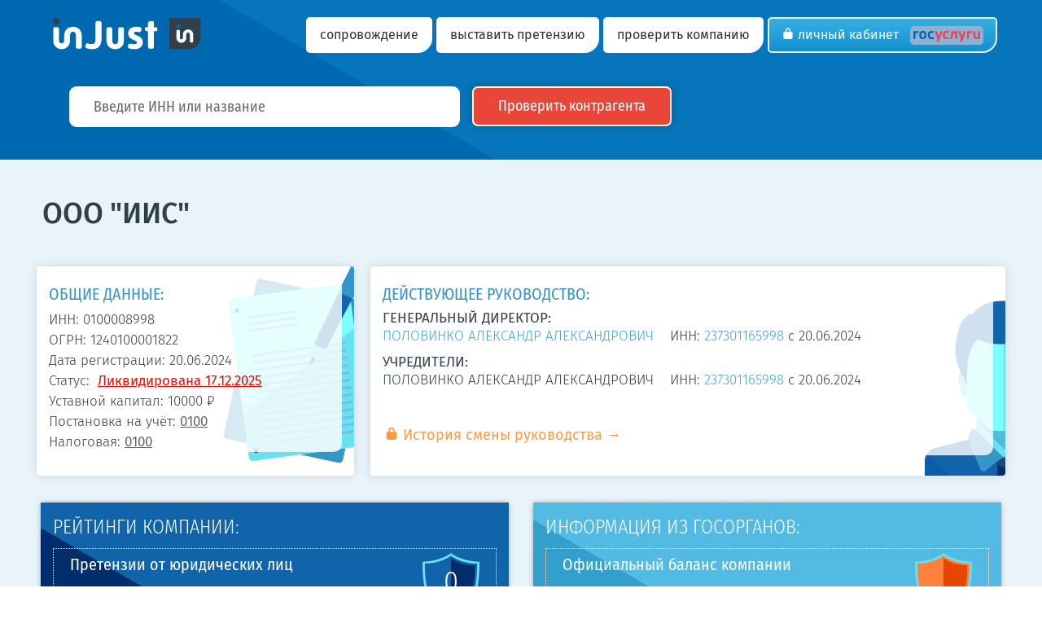

--- FILE ---
content_type: text/html; charset=UTF-8
request_url: https://injust.pro/proverka/0100008998
body_size: 51519
content:
<!DOCTYPE html>
<html class="js no-touch wf-active" lang="ru" xmlns:fb="http://ogp.me/ns/fb#" style="">
<!--<![endif]-->

<head lang="ru">
	<meta http-equiv="Content-Type" content="text/html; charset=UTF-8">
	<meta http-equiv="X-UA-Compatible" content="IE=edge,chrome=1">
	<meta name="HandheldFriendly" content="True">
	<meta name="MobileOptimized" content="320">
	<meta name="format-detection" content="telephone=no">
	<meta name="viewport" content="width=device-width, initial-scale=1">
	<title>ИНН 0100008998 | ООО "ИИС", ОГРН 1240100001822 - контакты и отзывы о компании</title>
	<meta name="description" content="Расширенный анализ и контакты компании ООО &quot;ИИС&quot; ИНН 0100008998, руководителем которой является ПОЛОВИНКО АЛЕКСАНДР АЛЕКСАНДРОВИЧ. Только реальные отзывы партнёров и работников о компании с ОГРН 1240100001822.">
	<meta name="keywords" content="ООО &quot;ИИС&quot;, ИНН 0100008998, ОГРН 1240100001822, отзывы">
	<link rel="canonical" href="https://injust.pro/proverka/0100008998">
	<meta property="og:title" content="Проверка компании ООО &quot;ИИС&quot; ИНН 0100008998, ОГРН 1240100001822">
	<meta property="og:url" content="https://injust.pro/proverka/0100008998">
	<meta property="og:site_name" content="injust.pro">
	<meta property="og:type" content="website">
	<meta property="og:description" content="Расширенный анализ и контакты компании ООО &quot;ИИС&quot; ИНН 0100008998, руководителем которой является ПОЛОВИНКО АЛЕКСАНДР АЛЕКСАНДРОВИЧ. Только реальные отзывы партнёров и работников о компании с ОГРН 1240100001822.">
	<meta property="og:image" content="https://injust.pro/2121.png">
	<meta name="twitter:card" content="summary">
	<meta name="twitter:title" content="Проверка компании ООО &quot;ИИС&quot; ИНН 0100008998, ОГРН 1240100001822">
	<meta name="twitter:description" content="Расширенный анализ и контакты компании ООО &quot;ИИС&quot; ИНН 0100008998, руководителем которой является ПОЛОВИНКО АЛЕКСАНДР АЛЕКСАНДРОВИЧ. Только реальные отзывы партнёров и работников о компании с ОГРН 1240100001822.">
	<meta name="twitter:image" content="https://injust.pro/2121.png">
	
	<!-- Prevents links from opening in mobile Safari -->
	<script>(function(a,b,c){if(c in b&&b[c]){var d,e=a.location,f=/^(a|html)$/i;a.addEventListener("click",function(a){d=a.target;while(!f.test(d.nodeName))d=d.parentNode;"href"in d&&(d.href.indexOf("http")||~d.href.indexOf(e.host))&&(a.preventDefault(),e.href=d.href)},!1)}})(document,window.navigator,"standalone")</script>
	
	<!-- Styles -->
	
	<link href="/files/application.css" rel="stylesheet">
	 <link rel="apple-touch-icon" sizes="180x180" href="/icon/apple-touch-icon.png">
        <link rel="icon" type="image/png" sizes="32x32" href="/icon/favicon-32x32.png">
        <link rel="icon" type="image/png" sizes="16x16" href="/icon/favicon-16x16.png">
        <link rel="manifest" href="/icon/site.webmanifest">
        <link rel="mask-icon" href="/icon/safari-pinned-tab.svg" color="#5bbad5">
        <meta name="msapplication-TileColor" content="#da532c">
        <meta name="theme-color" content="#ffffff">
	<link rel="shortcut icon" type="image/x-icon" href="/favicon.ico">
        <link rel="icon" type="image/x-icon" href="/favicon.ico">
        <link rel="icon" type="image/svg+xml" href="/icon/faviconsvg.svg">	
	<meta http-equiv="cleartype" content="on">

        
        <!-- скрипт рекламы - Yandex.RTB -->
<script>window.yaContextCb=window.yaContextCb||[]</script>
<script src="https://yandex.ru/ads/system/context.js" async></script>
<script src="/files/Chart.min.js"></script>

</head>

<body role="document" style="">
	<div class="jumbotron" >
		<!-- Navbar -->
		<div id="navigation" class="navbar navbar-default" role="navigation">
			<div class="container" style="padding-bottom:0px;">
				<div class="navbar-header">
					<button type="button" class="navbar-toggle" data-toggle="collapse" data-target=".navbar-collapse"> <span class="icon-bar"></span> <span class="icon-bar"></span> <span class="icon-bar"></span> </button>
					<a class="navbar-brand" href="/"><img src="/files/logo-injast.svg" width="201" height="40" alt="Портал inJust"></a>
				</div>
				<!-- navbar-header-->
				<div class="navbar-collapse collapse">
          
    <ul class="nav navbar-nav navbar-right">

        <li>
            <a href="/page/sopr">сопровождение</a>   
            
        </li>
    
        <li>
            <a href="/page/claim">выставить претензию</a>   
            
        </li>

		<li>
            <a href="/proverka">проверить компанию</a>   
            
        </li>


		<li class="login active"><a class="btn btn-info" href="/cabinet"><span class="icon-lock2" data-icon="\e603"></span> Личный кабинет <img src="/files/logo_gos.svg" width="100%" alt="госуслуги" style=" width:90px; margin-left:10px; background:#8db1d0; padding:4px; padding-top:6px; border-radius:5px;"></a></li>  
	</ul>
        </div>				<!--/.nav-collapse -->
			</div>
			<!-- /.container -->
		</div>
		<!-- /.navbar -->
		
		<div class="container showcase" role="header">
			<div class="col-md-12 col-sm-12 col-xs-12">
				<form method="post" action="/proverka/karta">
					<input type="text" name="val-inn" class="input-lg placeholder formapoiskmin"  placeholder="Введите ИНН или название" required  autocomplete="off">
					<a id="link-karta" href="#" class="btn btn-primary btn-lg btnpoisk" role="button">Проверить контрагента<span> →</span></a>
				</form>
			</div>
		</div>
		<!-- /.container -->
	</div>
	<!-- /.jumbotron -->
	
	<div class="grey">
	<div class="container-fluid kompany padingno"  itemscope itemtype="http://schema.org/Organization">
		<div class="page-header">
			<div class="col-xs-12 rezult leftskrol">
				<h1><span itemprop="name">ООО "ИИС"</span></h1>
			</div>
			<!--выводим если есть -->
						<!--/выводим если есть -->

                        



			
			<div class="col-xs-12 rezult padingno">
				<div class="col-xs-12 padingno flex992" style="margin-bottom:15px;">
					<div class="col-xs-12 col-sm-12 col-md-4 col-lg-4 rezult-info fllexin">
						<div class="introrez">
								<h3>ОБЩИЕ ДАННЫЕ:</h3>
								<p>ИНН:&nbsp;<b itemprop="taxID">0100008998</b><br>
									ОГРН:&nbsp;<b itemprop="taxID">1240100001822</b><br>
									Дата&nbsp;регистрации:&nbsp;<b itemprop="foundingDate">20.06.2024</b><br>
									Статус:&nbsp;
																		<a class="toolwarning">Ликвидирована 17.12.2025<span class="tooltip4 top_tooltip4">407 Исключение из ЕГРЮЛ недействующего юридического лица</span></a>
																		<br>
									Уставной&nbsp;капитал:&nbsp;10000&nbsp;₽<br>
									Постановка&nbsp;на&nbsp;учёт:&nbsp;<a class="toolnorm">0100<span class="tooltip3 top_tooltip3">Управление Федеральной налоговой службы по Республике Адыгея</span></a><br>
									Налоговая:&nbsp;<a class="toolnorm">0100<span class="tooltip3 top_tooltip3">Управление Федеральной налоговой службы по Республике Адыгея</span></a>
								</p>
						</div>
					</div>
					<div class="col-xs-12 col-sm-12 col-md-8 col-lg-8 rezult-ruk fllexin">
						<div class="introrez">
								<h3>ДЕЙСТВУЮЩЕЕ РУКОВОДСТВО:</h3>
								<p> <span style="font-weight:400; text-transform:uppercase;">ГЕНЕРАЛЬНЫЙ ДИРЕКТОР:</span><br>
									<b itemprop="employee"><a href="/person/237301165998"  target="_blank">ПОЛОВИНКО АЛЕКСАНДР АЛЕКСАНДРОВИЧ</a></b> <span>&nbsp;&nbsp;</span> ИНН:&nbsp;<a href="/person/237301165998"  target="_blank">237301165998</a>&nbsp;c&nbsp;20.06.2024 </p>
									<p><span style="font-weight:400;">УЧРЕДИТЕЛИ:</span><br>
																		<b itemprop="funder">ПОЛОВИНКО АЛЕКСАНДР АЛЕКСАНДРОВИЧ</b> <span>&nbsp;&nbsp;</span> ИНН:&nbsp;<a href="/person/237301165998" target="_blank">237301165998</a>&nbsp;c&nbsp;20.06.2024 <br>
									&nbsp;
									</p>
									<p><a type="button" class="btn btn-link" href="#" data-toggle="modal" data-target="#ModalINN"><b class="icon-lock2" data-icon="\e603"></b> История смены руководства</a> </p>
							</div>
						</div> 
				</div>
				<div class="col-xs-12 padingno" style="margin-bottom:20px;">
					<div class="col-xs-12 col-sm-12 col-md-6 col-lg-6 padingno">
						<div class="rezult-reit">
							<div class="introrez2">
								<p>РЕЙТИНГИ КОМПАНИИ:</p>
								<div class="col-xs-12 kartablocb" itemprop="aggregateRating" itemscope itemtype="http://schema.org/AggregateRating">
									<div class="col-xs-10 col-sm-10 col-md-10 col-lg-10 kartablocs">
										<p><span>Претензии&nbsp;от юридических&nbsp;лиц</span></p>
										<p>Не было выставленных претензий<br>
											<a href="#" data-toggle="modal" data-target="#ModalINN"><b class="icon-lock2" data-icon="\e603"></b> Ознакомиться с претензиями</a></p>
									</div>
									<div class="col-xs-2 col-sm-2 col-md-2 col-lg-2">
                                                                                    <meta itemprop="ratingCount" content="1">

                                                                                    

										<div  class="reitmam reitskrol" style="background:url(/files/reit0.svg) center; background-size: cover;">
											<p itemprop="ratingValue">0</p>

                                                                                        <meta itemprop="worstRating" content="0">
                                                                                        <meta itemprop="bestRating" content="5"/> 
                                                                                        <meta itemprop="ratingExplanation" content="У компании высокий партнёрский рейтинг. Претензий от юридических лиц выставлено не было."/>
										</div>
									</div>
                                      <a class="toolnorm"><div class="znakvoprosp"><img src="/files/question-mark.svg" alt="Что это?"></div><span class="tooltip6 left_tooltip6">У компании высокий партнёрский рейтинг. Претензий от юридических лиц выставлено не было.</span></a>
								</div>
								<div class="col-xs-12 kartablocb">
									<div class="col-xs-10 col-sm-10 col-md-10 col-lg-10 kartablocs">
										<p><span>Претензии&nbsp;от физических&nbsp;лиц</span></p>
										<p>Не было выставленных претензий<br>
											<a href="#" data-toggle="modal" data-target="#ModalINN"><b class="icon-lock2" data-icon="\e603"></b> Ознакомиться с претензиями</a></p>
									</div>
									<div class="col-xs-2 col-sm-2 col-md-2 col-lg-2">
										<div class="reitmam reitskrol2" style="background:url(/files/reit0.svg) center; background-size: cover;">
											<p>0</p>
										</div>
									</div>
                                    <a class="toolnorm"><div class="znakvoprosp"><img src="/files/question-mark.svg" alt="Что это?"></div><span class="tooltip6 left_tooltip6">У компании высокий клиентский рейтинг. Претензий от физических лиц выставлено не было.</span></a>
								</div>
								<div class="col-xs-12 kartablocb" >
									<div class="col-xs-10 col-sm-10 col-md-10 col-lg-10 kartablocs">
										<p><span>Рейтинг на&nbsp;основе&nbsp;отзывов</span></p>
										<p>Отзывов на компанию пока нет<br>
											<a href="#" data-toggle="modal" data-target="#ModalINN"><b class="icon-lock2" data-icon="\e603"></b> Посмотреть отзывы</a></p>
									</div>
									<div class="col-xs-2 col-sm-2 col-md-2 col-lg-2">
                                                                               
										<div  class="reitmam reitskrol3" style="background:url(/files/reit0.svg) center; background-size: cover;">
											<p>0</p>
                                                                                    
										</div>
									</div>
                                    <a class="toolnorm"><div class="znakvoprosp"><img src="/files/question-mark.svg" alt="Что это?"></div><span class="tooltip6 left_tooltip6">Отзывов на компанию пока нет</span></a>
								</div>
								<div class="col-xs-12 knoppr">
                                                                  <p><span>Компания нарушает договорные отношения?</span></p>
									<a class="btn btn-primary meloch" href="#" data-toggle="modal" data-target="#ModalINN"><span class="icon-lock2" data-icon="\e603"></span> ВЫСТАВИТЬ ПРЕТЕНЗИЮ</a> 
                                                                        <a class="btn btn-info meloch" href="#" data-toggle="modal" data-target="#ModalINN"><span class="icon-lock2" data-icon="\e603"></span> НАПИСАТЬ ОТЗЫВ</a>  
                                                                        <a href="/page/reit" target="_blank" rel="nofollow" style="white-space: nowrap;">&nbsp;&nbsp; Как определяется рейтинг?</a>
								</div>
							</div>
						</div>
					</div>
					<div class="col-xs-12 col-sm-12 col-md-6 col-lg-6 padingno">
						<div class="rezult-gosdolg">
							<div class="introrez2">
								<p>ИНФОРМАЦИЯ ИЗ ГОСОРГАНОВ:</p>
								<div class="col-xs-12 kartablocb">
									<div class="col-xs-10 kartablocs">
										<p><span>Официальный баланс компании</span></p>
										<p>Прибыль до НО 2024 год: <strong style="white-space: nowrap;">0&nbsp;₽</strong><br>
                                        	
											<a href="#" data-toggle="modal" data-target="#ModalData" data-whatever="balance">Посмотреть детализацию и динамику</a>
                                            <a href="#" data-toggle="modal" data-target="#ModalINN" style="white-space: nowrap;"><b class="icon-lock2" data-icon="\e603"></b> Полный бух. отчёт</a>
                                            </p> 
									</div>
									<div class="col-xs-2">
										 <div class="reitmam reitskrol" style="background:url(/files/zamok-1.svg) center; background-size:cover;">
                                                                                
										</div>
									</div>
                                    <a class="toolnorm"><div class="znakvopros"><img src="/files/question-mark.svg" alt="Что это?"></div><span class="tooltip5 left_tooltip5">Компания уже ликвидирована. Последние сданные отчёты по балансам могут быть доступны в расширенных данных</span></a>
								</div>
								<div class="col-xs-12 kartablocb">
									<div class="col-xs-10 kartablocs">
										<p><span>Среднесписочная численость персонала</span></p>
										<p>Численность за 2024 год: <strong style="white-space: nowrap;" itemprop="numberOfEmployees">0&nbsp;чел.</strong> <br><a href="#" data-toggle="modal" data-target="#ModalData" data-whatever="employees">Посмотреть историю изменения</a><br>
									</div>
									<div class="col-xs-2">
										<div class="reitmam reitskrol2" style="background:url(/files/zamok0.svg) center; background-size:cover;" >
										</div>
									</div>
                                    <a class="toolnorm"><div class="znakvopros"><img src="/files/question-mark.svg" alt="Что это?"></div><span class="tooltip5 left_tooltip5">В Открытых данных ФНС отсутствуют данные по количеству работников компании, что допустимо для организаций зарегистрированных после 01.01.2025г., некомерческих организаций и публичных обществ.</span></a>
								</div>
								<div class="col-xs-12 kartablocb">
									<div class="col-xs-10 kartablocs">
										<p><span>Данные по уплаченным налогам</span></p>
										<p>Уплачено за 2024 год: <strong style="white-space: nowrap;">0&nbsp;₽</strong><br>
											<a href="#" data-toggle="modal" data-target="#ModalData" data-whatever="nalog">Посмотреть детализацию и динамику</a></p>
									</div>
									<div class="col-xs-2">
										<div class="reitmam reitskrol3" style="background:url(/files/zamok-1.svg) center; background-size:cover;">
										</div>
									</div>
                                    <a class="toolnorm"><div class="znakvopros"><img src="/files/question-mark.svg" alt="Что это?"></div><span class="tooltip5 left_tooltip5">Компания уже ликвидирована. Последние сданные отчёты по оплаченным налогам могут быть доступны в расширенных данных.</span></a>
								</div>
								<div class="col-xs-12 kartablocb">
									<div class="col-xs-10 kartablocs">
										<p><span>Наличие исполнительных листов</span></p>
										<p>Сумма требований:&nbsp;<strong style="white-space: nowrap;">0&nbsp;₽</strong><br><a href="#" data-toggle="modal" data-target="#ModalData" data-whatever="claim">Детализация требований</a> <a href="#" data-toggle="modal" data-target="#ModalINN" style="white-space: nowrap;"><b class="icon-lock2" data-icon="\e603"></b> Запросить обновление</a><br>
									</div>
									<div class="col-xs-2">
										<div class="reitmam reitskrol2" style="background:url(/files/zamok1.svg) center; background-size:cover;">
										</div>
									</div>
                                    <a class="toolnorm"><div class="znakvopros"><img src="/files/question-mark.svg" alt="Что это?"></div><span class="tooltip5 left_tooltip5">Непогашенные задолженности отсутствуют или системой пока не был сделан запрос к базе ФССП.</span></a>
								</div>
								
																
							</div>
						</div>
					</div>
				</div>



                                <div class="col-xs-12 padingno" style="margin-bottom:8px;">
                                <div class="col-xs-12 padingno">
                                   <div class="rezume1">
  <!-- Yandex.RTB R-A-17594387-5  горизонтальный-->
<div id="yandex_rtb_R-A-17594387-5"></div>
<script>
window.yaContextCb.push(() => {
    Ya.Context.AdvManager.render({
        "blockId": "R-A-17594387-5",
        "renderTo": "yandex_rtb_R-A-17594387-5"
    })
})
</script>
                             </div>
			        </div>
				</div>

                                
                               <div class="col-xs-12 padingno" style="margin-bottom:8px;">
                                <div class="col-xs-12 padingno">
                                 <div class="rezume1">
                                  <div class="rezinn">
                                      <h2>Экспресс-скоринг ООО "ИИС" ИНН&nbsp;0100008998 <!--это пока оставляем закомментированным(- <span>0&nbsp;баллов.<span>)--> </h2>
                                                                             <p><span style="color: #EF0C05;">ВНИМАНИЕ! Статус 407 Исключение из ЕГРЮЛ недействующего юридического лица</span></p>
                                       																																<h2>КРИТИЧЕСКИЕ СВЕДЕНИЯ</h2><p><span style="color: #EF0C05;">
10.09.2025 14109 Принятие регистрирующим органом решения о предстоящем исключении юридического лица из ЕГРЮЛ (недействующее юридическое лицо)<br>17.12.2025 14404 Прекращение юридического лица (исключение из ЕГРЮЛ недействующего юридического лица)<br></span></p>
								<h2>СВЕДЕНИЯ О НАЛОГОВЫХ ПРАВОНАРУШЕНИЯХ  И НЕДОИМКАХ ПО НАЛОГАМ И СБОРАМ</h2>
								 								 <p>По состоянию на 01.12.2024 сведений о налоговых правонарушениях и штрафах у ООО "ИИС"  в прошлом отчётном периоде не выявлено.</p>
								 								 								 <p>По состоянию на 25.09.2025 сведений о налоговых недоимках и пени у ООО "ИИС"  в прошлом отчётном периоде не выявлено.</p>
								                                       
                                    </div>
                                  </div> 
                                 </div>
                                </div>





				<div class="col-xs-12 padingno" style="margin-bottom:20px;">
					<div class="col-xs-12 padingno">
						<div class="rezult-full">
							<div class="introrez">
								<h3>ДОПОЛНИТЕЛЬНАЯ ИНФОРМАЦИЯ ПО ИНН&nbsp;0100008998</h3>
								<p><span>Полное наименование:</span> <b itemprop="legalName">ОБЩЕСТВО С ОГРАНИЧЕННОЙ ОТВЕТСТВЕННОСТЬЮ "ИМПЕРИАЛИНВЕСТСТРОЙ"</b></p>
																<p><span>Юридический адрес:</span> <b itemprop="address">385016, РЕСПУБЛИКА АДЫГЕЯ (АДЫГЕЯ), ГОРОД МАЙКОП, Г МАЙКОП, УЛ ТУЛЬСКАЯ, ДВЛД. 106</b></p>
																<p><span>Наличие лицензий:</span>
									Лицензии отсутствуют									</p>
									<!--<p><span>Участие в госзакупках:</span> <a href="#" data-toggle="modal" data-target="#ModalINN">Учавствовал в 5 госзакупках</a></p>-->
								<p><span>Система налогообложения:</span> УСН</p>
																<div class="content_block">
                                                                <p><span style="font-weight:400; text-transform:uppercase;">Виды деятельности ОКВЭД:</span><br>
																		<span>41.20</span> Строительство жилых и нежилых зданий<br>
																		<span>41.10</span> Разработка строительных проектов<br>
																		<span>42.99</span> Строительство прочих инженерных сооружений, не включенных в другие группировки<br>
																		<span>43.11</span> Разборка и снос зданий<br>
																		<span>43.12</span> Подготовка строительной площадки<br>
																		<span>43.29</span> Производство прочих строительно-монтажных работ<br>
																		<span>43.31</span> Производство штукатурных работ<br>
																		<span>43.39</span> Производство прочих отделочных и завершающих работ<br>
																		<span>43.91</span> Производство кровельных работ<br>
																		<span>71.11</span> Деятельность в области архитектуры<br>
									                                                                 </p>
                                                                 
                                                                 </div>
                                                                 <a class="content_toggle2" href="#">Посмотреть все ОКВЭД</a>
                                    <p>&nbsp;</p>
                                    <p><span style="font-weight:400; text-transform:uppercase;"><strong>ОПИСАНИЕ КОМПАНИИ ООО "ИИС"</strong></span></p>
                                    <p itemprop="description">Компания ООО "ИИС" ИНН&nbsp;0100008998  
                                                                        									была 
									                                       зарегистрирована 
                                       20.06.2024 по адресу 385016, РЕСПУБЛИКА АДЫГЕЯ (АДЫГЕЯ), ГОРОД МАЙКОП, Г МАЙКОП, УЛ ТУЛЬСКАЯ, ДВЛД. 106.  Уставной капитал компании составляет 10000 рублей.  Управление Федеральной налоговой службы по Республике Адыгея 20.06.2024 присвоила ООО "ИИС" основной государственный регистрационный номер (ОГРНН) 1240100001822.
                                    <br />
                                    20.06.2024 единоличным исполнительным органом компании ООО "ИИС" был избран ПОЛОВИНКО АЛЕКСАНДР АЛЕКСАНДРОВИЧ с назначением должности ГЕНЕРАЛЬНЫЙ ДИРЕКТОР.
                                    <br />
                                    Управление Федеральной налоговой службы по Республике Адыгея осуществляет обслуживание компании и контроль правильности исчисления налогов. Все данные размещённые на портале касательно ООО "ИИС" взяты из открытых источников: федеральной налоговой службы, федеральной службы судебных приставов, электронного правосудия, данных генеральной прокуратуры, реестра банкротств и реестра залогов. Портал inJust не несёт ответственности за неточности и ошибки в данных полученных из указанных источников.
                                    </p><p>
                                    Данные для формирования клиентских и партнёрских рейтингов ООО "ИИС" предоставляются авторизованными пользователями портала и ответственность за их достоверность лежит на пользователе осуществившем размещение. Администрация портала inJust предпринимает все необходимые действия для исключения недостоверных сведений. Отзывы на ООО "ИИС" ИНН&nbsp;0100008998 так же могут быть написаны только авторизованными пользователями и ответственность за достоверность предоставленной информации лежит на лице осуществившем размещение. Если вы являетесь представителем ООО "ИИС", то можете авторизоваться на портале с помощью усиленной электронной подписи, и абсолютно бесплатно отвечать на отзывы и оспаривать претензии.</p>
                                    
							</div>
						</div>
					</div>
				</div>
				
				<div class="col-xs-12 padingno" style="margin-bottom:8px;">
					<div class="col-xs-12 padingno">
						<div class="rezume1">
							<div class="rezinn">
								<h2>ДАННЫЕ ИЗ РЕЕСТРА МСП</h2>
																<p>ООО "ИИС" ОГРН 1240100001822 есть в реестре МСП по состоянию на 10.06.2025.</p>
								<p>Дата включения в реестр МСП: 10.07.2024</p>
								<p>Категория субъекта МСП: Микропредприятие</p>
								<p>Сведения о том, что юридическое лицо является вновь созданным юридическим лицом: Да</p>
								<p>Сведения о том, что юридическое лицо является социальным предприятием: Нет</p>
								<p>Сведения о среднесписочной численности работников юридического лица за предшествующий календарный год: Нет данных</p>
								<p>Сведения о наличии у субъекта МСП в предшествующем календарном году контрактов, заключенных в соответствии с Федеральным законом от 5 апреля 2013 года №44-ФЗ и/или Федеральным законом от 18 июля 2011 года №223-ФЗ: <a href="#" data-toggle="modal" data-target="#ModalINN" data-whatever="mspcnts">Нет данных</a></p>
																<p>Информации о полученных государственных субсидиях, грантах и помощи нет.</p>
															</div>
						</div>
					</div>
				</div>
				
				<div class="col-xs-12 padingno" style="margin-bottom:8px;">
					<div class="col-xs-12 padingno">
						<div class="rezume1">
							<div class="rezinn">
								<h2>ДАННЫЕ О ПЛАНОВЫХ И ВНЕПЛАНОВЫХ ПРОВЕРКАХ</h2>
									                        	<p>Информации о проведении государственными надзорными органами у ООО "ИИС" плановых или внеплановых проверок нет.</p>
																	</div>
						</div>
					</div>
				</div>
				
				<div class="col-xs-12 padingno" style="margin-bottom:8px;">
					<div class="col-xs-12 padingno">
						<div class="rezume1">
							<div class="rezinn">
								<h2>ДАННЫЕ ОБ УЧАСТИИИ В АРБИТРАЖНЫХ ПРОЦЕССАХ</h2>
								<div id="arb-cont"><img src="/files/spinner.gif" alt="Подождите информация загружается" style="max-height:40px;"> Загрузка</div>
							</div>
						</div>
					</div>
				</div>


                               <div class="col-xs-12 padingno" style="margin-bottom:8px;">
                                <div class="col-xs-12 padingno">
                                   <div class="rezume1">
                                       
<!-- Yandex.RTB R-A-17594387-6 горизонтальный низ -->
<div id="yandex_rtb_R-A-17594387-6"></div>
<script>
window.yaContextCb.push(() => {
    Ya.Context.AdvManager.render({
        "blockId": "R-A-17594387-6",
        "renderTo": "yandex_rtb_R-A-17594387-6"
    })
})
</script>


                                    </div>
			        </div>
				</div>







			</div>
		</div>
	</div>
</div> 

         


<!--окно ИНН -->
<div class="modal fade" id="ModalINN" tabindex="-1" role="dialog" aria-labelledby="exampleModalLabel">
		<div class="modal-dialog modal-md" role="document">
			<div class="modal-content">
				<div class="modal-header">
					<button type="button" class="close" data-dismiss="modal" aria-label="Close"><span aria-hidden="true">&times;</span></button>
					<p class="modal-title" style="color:#2c9759; font-weight:400;">Данные доступны БЕСПЛАТНО в Личном Кабинете</span> </p>
				</div>
				<div class="modal-body">
										<!--<p style="margin-bottom:0;">Данные которые вы хотите посмотреть доступны только идентифицированным пользователям.</p>-->
					<p style="margin-bottom:0; font-weight:300;">Войдите в личный кабинет и вы сможете абсолютно БЕСПЛАТНО: <br>
						- проверять до 3 компаний в месяц <br>
						- выставлять до 3 претензий в месяц<br>
					</p>
					<p style="margin-bottom:0; font-weight:400; color:#2c9759;">Для входа в личный кабинет как физическое лицо регистрация не требуется.</p>
					<p style="margin-bottom:0; font-weight:300;">Войти в личный кабинет можно только через портал ГосУслуг или с помощью ЭЦП (для юридических лиц).</p>
					<p><a type="button" class="btn btn-link" href="/individual/gosuslugi" target="_blank">Войти как ФЛ</a> <a type="button" class="btn btn-link" href="/cabinet/enterecp" target="_blank">Войти как представитель ЮЛ</a></p>
										<!--<p style="margin-bottom:0;"> руб./мес</p>-->
									</div>

                               
				<div class="modal-footer">
					<!--<a type="button" class="btn btn-info" href="/tariffs" target="_blank">ПОДРОБНЕЕ О ТАРИФАХ</a>--> <a type="button" class="btn btn-info" data-dismiss="modal">ЗАКРЫТЬ</a>
				</div>
			</div>
		</div>
	</div>
<!--/.окно ИНН -->
<!-- Modal для данных -->
<div class="modal fade" id="ModalData" tabindex="-1" role="dialog" aria-labelledby="myModalLabel">
		<div class="modal-dialog" role="document">
			<div class="modal-content">
				<div class="modal-header">
					<button type="button" class="close" data-dismiss="modal" aria-label="Close"><span aria-hidden="true">&times;</span></button>
					<p class="modal-title" id="data-modal-title">Учредители</p>
				</div>
				<div class="modal-body" id="data-modal-body">
					<p>ПОЛОВИНКО АЛЕКСАНДР АЛЕКСАНДРОВИЧ <a href="/person/237301165998" target="_blank">237301165998</a> c 20.06.2024 [10000 - 100%]</p>				</div>
				<div class="modal-footer">
					<button type="button" class="btn btn-info" data-dismiss="modal">Закрыть</button>
				</div>
			</div>
		</div>
	</div>
	<!-- /Modal для данных -->


<div class="container">
            <div class="col-xs-12 padingno">
                                   
           <h2 style="font-weight:500; margin-bottom:25px;">Источники данных портала inJust</h2>
                                 
			</div>
            <div class="col-xs-12 padingno">
                                   
                 <div class="col-xs-6 col-sm-4 col-md-2 col-lg-2 padingno">
                    <div class="col-xs-12 padingno istd">
                    <img src="/files/ist1.png" alt="Данные из судов по ИНН&nbsp;0100008998"/></div>
                    <div class="col-xs-12 padingno istd2">
                    <p>Арбитражные суды России</p>
                    </div>
                 </div>
                 <div class="col-xs-6 col-sm-4 col-md-2 col-lg-2 padingno">
                    <div class="col-xs-12 padingno istd">
                    <img src="/files/ist2.png" alt="Данные из ФНС по 1240100001822"/></div>
                    <div class="col-xs-12 padingno istd2">
                    <p>Федеральная налоговая служба</p>
                    </div>
                 </div>
                 <div class="col-xs-6 col-sm-4 col-md-2 col-lg-2 padingno">
                    <div class="col-xs-12 padingno istd">
                    <img src="/files/ist3.png" alt="Данные из ФССП"/></div>
                    <div class="col-xs-12 padingno istd2">
                    <p>Служба судебных приставов</p>
                    </div>
                 </div>
                 <div class="col-xs-6 col-sm-4 col-md-2 col-lg-2 padingno">
                    <div class="col-xs-12 padingno istd">
                    <img src="/files/ist4.png" alt="Из реестра госзакупок"/></div>
                    <div class="col-xs-12 padingno istd2">
                    <p>Данные по госзакупкам</p>
                    </div>
                 </div> 
                 <div class="col-xs-6 col-sm-4 col-md-2 col-lg-2 padingno">
                    <div class="col-xs-12 padingno istd">
                    <img src="/files/ist5.png" alt="Информация из реестра МПС"/></div>
                    <div class="col-xs-12 padingno istd2">
                    <p>Реестр Малого предприним.</p>
                    </div>
                 </div> 
                 <div class="col-xs-6 col-sm-4 col-md-2 col-lg-2 padingno">
                    <div class="col-xs-12 padingno istd">
                    <img src="/files/ist6.png" alt="Информация из норариальной палаты"/></div>
                    <div class="col-xs-12 padingno istd2">
                    <p>Нотариальная палата России</p>
                    </div>
                 </div>      
             </div>             <div class="col-xs-12 padingno">
                                   
            <p style="font-size:20px; padding-top:35px; padding-bottom:35px;">И ещё более 20 источников открытых данных. Данные из всех источников обновляются ежедневно.</p>
                                 
			</div>

                                  
</div>

<!-- лента яндекс рекламы -->	
<div class="container"> 
            <div class="col-xs-12 padingno">
<!-- Yandex.RTB R-A-17594387-3  лента 6 блоков-->
<div id="yandex_rtb_R-A-17594387-3"></div>
<script>
window.yaContextCb.push(() => {
    Ya.Context.AdvManager.render({
        "blockId": "R-A-17594387-3",
        "renderTo": "yandex_rtb_R-A-17594387-3",
        "type": "feed",
        "feedCardCount": 6
    })
})
</script>

            </div>
</div>
<!-- конец лента яндекс рекламы -->

<div class="grey pad" id="services">
		<div class="container" role="sub-header">
			<div class="col-xs-12 col-sm-9  bbrr">
				<p>Для использования всех возможностей портала необходимо перейти в личный кабинет. Вход возможен только с помощью ГосУслуг или ЭЦП (для ЮЛ).</p>
			</div>
			<div class="col-xs-12 col-sm-3 bbr">
				<a href="/cabinet" class="btn btn-primary-2 btn-lg" role="button" style="display:inline-block; ">В личный кабинет<span> →</span></a>
			</div>
		</div>
	</div>
<!-- /.grey --> 

<!-- всплывающая реклама мобильные и десктоп-->
<!-- Yandex.RTB R-A-17594387-1 мобильные -->
<script>
window.yaContextCb.push(() => {
    Ya.Context.AdvManager.render({
        "blockId": "R-A-17594387-1",
        "type": "floorAd",
        "platform": "touch"
    })
})
</script>
<!-- Yandex.RTB R-A-17594387-2  десктоп-->
<script>
window.yaContextCb.push(() => {
    Ya.Context.AdvManager.render({
        "blockId": "R-A-17594387-2",
        "type": "floorAd",
        "platform": "desktop"
    })
})
</script>
	
	
	
	
	
    
    
	    <footer>
<div class="top-footer pad" role="footer">
	<div class="container">
		<div class="row">
            <div class="col-xs-12 col-sm-12 col-md-6 col-lg-6 padingno">
	   		<div class="col-xs-6">
	   				<p><span style="font-family: 'Nunito', sans-serif; font-weight: 700; font-size:22px;">inJust.pro - </span><br>портал досудебного<br>решения споров.</p>       		</div><!-- /.col-xs-6 -->
       		<div class="col-xs-6">
       				<p>
       				<a href="/proverka">Проверить контрагента</a><br>
       				<a href="/news">Новости компании</a><br>
                    <a href="/tariffs">Тарифы</a><br>
                    <a href="/page/about">О проекте / пресса</a><br>
                    <a href="/page/sopr">Сопровождение</a>   
                    </p>
       		</div><!-- /.col-xs-6 -->
           </div>
           <div class="col-xs-12 col-sm-12 col-md-6 col-lg-6 padingno">
       		<div class="col-xs-6">
       				<p>
					<a href="#" data-toggle="modal" data-target="#ModalOS">Связаться с нами</a><br>
                    <a href="https://rutube.ru/channel/56465055/" target="_blank" rel="nofollow">RuTube</a> <br>
                    <a href="https://t.me/InstantJustice" target="_blank" rel="nofollow">Telegram</a> 
                    </p>
       		</div><!-- /.col-xs-6 -->
       		<div class="col-xs-6">
       				<p><a href="/cabinet" target="_blank">Личный кабинет</a> <br>
                       <a href="/oferta.pdf" target="_blank">Оферта</a> <br>
                       <a href="/cookies.pdf" target="_blank">Cookies</a> <br>
                       <a href="/page/faq" target="_blank">Вопрос-ответ</a><br>
                    </p>
       		</div><!-- /.col-xs-6 -->
            </div>
    	</div><!-- /.row -->
    </div><!-- /.container -->
</div><!-- /.top-footer -->
<div class="bottom-footer container" role="copyright">
		<div class="row">
			<div class="col-xs-12 col-sm-4 col-md-4 col-lg-4"><img class="icon-charteredlogo" src="/files/logo-injast-b.svg" alt="Портал inJust" title="Портал inJust"></div>
 			<div class="col-xs-12 col-sm-8 col-md-8 col-lg-8"><p><small>Все права на торговую марку и идею защищены и принадлежат ООО "Национальное Аналитическое Бюро" © 2019- 2026 г.г.  (0.0390). <br>*inJust - instant justice | <a href="/kartasaita" target="_blank">карта сайта</a> <br>
            Лицензия оператора связи №184426 выдана 10.09.2020г (Роскомнадзор). </small></p>
 			</div>
 	    </div><!-- /.row -->
</div><!-- /.bottom-footer -->

<!-- Modal формы обратной связи -->
<div class="modal fade" id="ModalOS" tabindex="-1" role="dialog" aria-labelledby="myModalLabel">
			<div class="modal-dialog" role="document">
				<div class="modal-content">
					<div class="modal-header">
						<button type="button" class="close" data-dismiss="modal" aria-label="Close"><span aria-hidden="true">&times;</span></button>
						<p class="modal-title" id="data-modal-title" style="font-weight: 400;">Обратная связь с Администрацией портала</p>
                                                <p class="modal-title" id="data-modal-title">Перед написанием вопроса ознакомьтесь пожалуйста с разделом <a href="/page/faq" target="_blank" style="font-weight: 400; text-decoration: underline;">Часто-задаваемые вопросы.</a></p>

					</div>
					<div class="modal-body" id="data-modal-body">
						<div class="form-group" style="margin-top:20px;">
							<input type="text" class="form-control-lg placeholder" id="os-email" placeholder="E-mail">
						</div>
						<div class="form-group" style="margin-top:20px;">
							<textarea class="form-control-lg placeholder" id="os-message" rows="4" placeholder="Какой у вас вопрос?"></textarea>
						</div>
						<div id="os-result" class="alert alert-success" role="alert" style="display:none;">Ваш вопрос успешно отправлен.</div>
						<div id="os-error" class="alert alert-danger" role="alert" style="display:none;"></div>
					</div>
                                        <div class="modal-body" id="data-modal-body">
                                                <p style="font-size:16px;">Вы можете отправить сообщение так же на почту <a href="mailto:sap@inJust.pro">sap@inJust.pro</a></p>
						<p style="font-size:12px;">Отправляя сообщение Вы соглашаетесь с автоматизированной обработкой адреса электронной почты в целях дальнейшей связи с Вами.</p>
					</div>

					<div class="modal-footer">
						<button type="button" id="btn-os-send" class="btn btn-info">ОТПРАВИТЬ</button>
					</div>
				</div>
			</div>
		</div>
        <!-- /Modal формы обратной связи  -->

</footer>

       




	
 		
	<script src="/files/jquery.min.js"></script> 
	<script src="/files/bootstrap.min.js"></script> 
	<script src="/files/TweenMax.min.js"></script> 
	<script src="/files/EasePack.min.js"></script> 
	<script src="/files/jquery.scrollmagic.min.js"></script> 
	<script src="/files/siteanimation.js"></script> 
	<script src="/files/jquery.magnific-popup.min.js"></script> 
	<script src="/files/SVGMagic.js"></script> 
	<script>
$(document).ready(function($) {				
							$('img').svgmagic();
			
							$('.navbar-collapse').on('shown.bs.collapse', function () {
								$(this).parent().find('.navbar-toggle').addClass('open');
									});
							
							$('.navbar-collapse').on('hide.bs.collapse', function () {
								$(this).parent().find('.navbar-toggle').removeClass('open');
							});
							
							$('#accordionindividual-clients').on('shown.bs.collapse', function () {
								$(this).find('.in').parent().find('.panel-heading').addClass('on');
							});
													
							$('#accordionindividual-clients').on('hide.bs.collapse', function () {
										$(this).find('.in').parent().find('.panel-heading').removeClass('on');
							});
							
							$('#accordioncorporate-clients').on('shown.bs.collapse', function () {
								$(this).find('.in').parent().find('.panel-heading').addClass('on');
							});
							
							$('#accordioncorporate-clients').on('hide.bs.collapse', function () {
								$(this).find('.in').parent().find('.panel-heading').removeClass('on');
							});
							
							$('#accordiontrustees-charities').on('shown.bs.collapse', function () {
								$(this).find('.in').parent().find('.panel-heading').addClass('on');
							});
							
							$('#accordiontrustees-charities').on('hide.bs.collapse', function () {
								$(this).find('.in').parent().find('.panel-heading').removeClass('on');
							});
							
							$('#accordionprofessional-connections').on('shown.bs.collapse', function () {
								$(this).find('.in').parent().find('.panel-heading').addClass('on');
							});
							
							$('#accordionprofessional-connections').on('hide.bs.collapse', function () {
								$(this).find('.in').parent().find('.panel-heading').removeClass('on');
							});
							
							$('#link-karta').on('click', function(){
								$(this).closest('form').submit();
								return false;
							});
									
						});
						
						$('[placeholder]').focus(function() {
  							var input = $(this);
  								if (input.val() == input.attr('placeholder')) {
    								input.val('');
    								input.removeClass('placeholder');
  									}
								}).blur(function() {
  							var input = $(this);
  								if (input.val() == '' || input.val() == input.attr('placeholder')) {
    								input.addClass('placeholder');
    								input.val(input.attr('placeholder'));
  								}
								}).blur().parents('form').submit(function() {
  								$(this).find('[placeholder]').each(function() {
    						var input = $(this);
    							if (input.val() == input.attr('placeholder')) {
      							input.val('');
    							}
  								})
						});


$(document).ready(function(){
	$('.content_toggle2').click(function(){
		$('.content_block').toggleClass('hide2');	
		if ($('.content_block').hasClass('hide2')) {
			$('.content_toggle2').html('Скрыть ОКВЕД');
		} else {
			$('.content_toggle2').html('Посмотреть все ОКВЕД');
		}		
		return false;
	});				
});

							
</script>


<script type="text/javascript">
$(document).ready(function(e) {
	$.ajax({
		method: "POST",
		url: '/proverka/ajax_arbitration/',
		dataType: "html",
		cache: false,
		data: { inn: '0100008998' }
	})
	.done(function( m ) {
		if ( m ) {
			$('#arb-cont').replaceWith(m);
		}
	});
	
	var mt0, mb0;
	//var _dir = '';
	var _ogrn = '1240100001822';
	$('#ModalData').on('hidden.bs.modal', function () {
		$('#data-modal-title').text(mt0);
		$('#data-modal-body').html(mb0);
	});
	$('#ModalData').on('show.bs.modal', function (event) {
		mt0 = $('#data-modal-title').text();
		mb0 = $('#data-modal-body').html();
		// Button that triggered the modal
		var button = $(event.relatedTarget);
		// Extract info from data-* attributes
		var action = button.data('whatever');
		if( action == 'none' ) {
			return;
		}
		var _id = 0;
		if( action == 'audit' ) {
			_id = button.data('id');
		}
		//alert( action );
		//var action = $('.moddat').data('whatever');
		//var modal = $(this);
		$.ajax({
			method: "POST",
			url: '/proverka/ajax_data/' + action,
			dataType: "json",
			cache: false,
			data: { inn: ((action == 'mspcnts') ? '1240100001822' : '0100008998'), id: _id, ogrn: _ogrn }
		})
		.done(function( m ) {
			if ( m ) {
				$('#data-modal-title').text(m.res);
				$('#data-modal-body').html(m.mes);
			}
		});
	});
	
});
</script>
<!-- Yandex.Metrika counter -->
<script type="text/javascript" >
   (function(m,e,t,r,i,k,a){m[i]=m[i]||function(){(m[i].a=m[i].a||[]).push(arguments)};
   m[i].l=1*new Date();k=e.createElement(t),a=e.getElementsByTagName(t)[0],k.async=1,k.src=r,a.parentNode.insertBefore(k,a)})
   (window, document, "script", "https://mc.yandex.ru/metrika/tag.js", "ym");

   ym(71405533, "init", {
        clickmap:true,
        trackLinks:true,
        accurateTrackBounce:true,
        webvisor:true
   });
</script>
<noscript><div><img src="https://mc.yandex.ru/watch/71405533" style="position:absolute; left:-9999px;" alt="" /></div></noscript>
<!-- /Yandex.Metrika counter -->


</body>
</html>

--- FILE ---
content_type: image/svg+xml
request_url: https://injust.pro/files/logo-injast-b.svg
body_size: 4113
content:
<?xml version="1.0" encoding="utf-8"?>
<!-- Generator: Adobe Illustrator 15.0.0, SVG Export Plug-In . SVG Version: 6.00 Build 0)  -->
<!DOCTYPE svg PUBLIC "-//W3C//DTD SVG 1.1//EN" "http://www.w3.org/Graphics/SVG/1.1/DTD/svg11.dtd">
<svg version="1.1" id="Слой_1" xmlns="http://www.w3.org/2000/svg" xmlns:xlink="http://www.w3.org/1999/xlink" x="0px" y="0px"
	 width="1000px" height="210px" viewBox="0 0 1000 210" enable-background="new 0 0 1000 210" xml:space="preserve">
<path fill="#11B3BA" d="M234.649,184.411l2.63-8.94c2.103-6.837,7.888-8.941,14.725-6.837c4.997,1.314,13.148,3.681,25.505,3.681
	c16.83,0,22.615-12.885,22.615-31.815V35.317c0-7.098,4.997-11.569,11.832-11.306l16.041,0.788
	c6.836,0.263,10.782,5.259,10.782,12.359v104.128c0,38.916-21.037,63.898-59.953,63.898c-15.515,0-28.661-3.419-36.289-5.785
	C235.965,197.296,232.545,191.248,234.649,184.411"/>
<path fill="#11B3BA" d="M370.333,76.075c0-7.1,4.731-11.833,11.831-11.833h13.675c7.1,0,11.833,4.732,11.833,11.833v69.944
	c0,18.145,7.363,27.349,18.931,27.349c11.834,0,18.934-9.204,18.934-27.349V76.075c0-7.1,4.733-11.833,11.833-11.833h13.937
	c7.1,0,11.833,4.732,11.833,11.833v71.26c0,37.865-25.77,57.85-56.536,57.85c-31.027,0-56.27-19.984-56.27-57.85V76.075z"/>
<path fill="#11B3BA" d="M511.014,177.574c1.577-6.572,7.362-9.202,13.937-7.362c6.048,1.578,14.462,3.156,24.718,3.156
	c9.466,0,16.565-4.471,16.565-10.519c0-20.248-56.008-13.147-56.008-60.742c0-23.929,19.721-41.283,50.748-41.283
	c11.569,0,19.723,1.577,26.033,3.155c5.784,1.578,10.255,7.625,8.414,14.726l-2.104,8.152c-1.84,7.099-7.1,9.992-13.936,8.15
	c-4.207-1.052-10.781-2.366-18.407-2.366c-9.99,0-12.62,4.47-12.62,9.466c0,19.72,55.745,11.57,55.745,60.214
	c0,21.825-17.882,42.862-54.431,42.862c-14.727,0-27.348-3.419-32.08-4.732c-6.048-1.842-10.52-6.838-8.677-14.463L511.014,177.574z
	"/>
<path fill="#11B3BA" d="M637.756,89.223h-8.678c-5.521,0-8.677-2.366-9.991-8.415l-1.579-7.099c-1.313-5.786,1.579-9.467,7.1-9.467
	h13.148V38.998c0-7.099,4.207-12.358,11.833-13.41l12.095-1.578c8.152-1.051,13.675,2.893,13.675,9.992v30.24h12.885
	c5.521,0,9.203,3.682,9.203,9.203v6.575c0,5.522-3.682,9.203-9.203,9.203h-12.885v100.71c0,7.099-4.733,11.833-11.833,11.833
	h-13.937c-7.1,0-11.833-4.734-11.833-11.833V89.223z"/>
<path fill="#333F48" d="M46.901,46.099c11.57,0,21.299-9.467,21.299-20.773c0-11.833-9.992-20.51-21.299-20.51
	c-11.307,0-21.298,8.677-21.298,20.51C25.603,36.895,35.331,46.099,46.901,46.099"/>
<path fill="#11B3BA" d="M155.236,60.824c-29.891,0-54.647,18.555-56.421,53.768h-0.179v36.688c0,9.061-7.372,16.434-16.434,16.434
	c-9.062,0-16.434-7.373-16.434-16.434v-40.988c0.041-0.45,0.065-34.216,0.065-34.216c0-7.1-4.733-11.833-11.833-11.833H40.064
	c-7.1,0-11.833,4.733-11.833,11.833c0,0,0.024,33.766,0.065,34.216v40.988c0,29.723,24.181,53.905,53.906,53.905
	c29.723,0,53.905-24.183,53.905-53.905V117.44c0.67-16.445,7.869-24.799,19.129-24.799c11.571,0,18.67,9.203,18.67,27.346v69.945
	c0,7.1,4.733,11.833,11.833,11.833h13.937c7.1,0,11.832-4.733,11.832-11.833v-71.259C211.508,80.808,186.002,60.824,155.236,60.824"
	/>
<path fill="#333F48" d="M965.478,4.815H782.946c-4.926,0-8.919,3.994-8.919,8.919v182.532c0,4.926,3.993,8.919,8.919,8.919h116.021
	c41.658,0,75.429-33.771,75.429-75.428V13.734C974.396,8.809,970.402,4.815,965.478,4.815 M832.018,46.005
	c6.657,0,12.541,5.109,12.541,12.077c0,8.119-8.517,14.625-17.131,11.381c-4.326-1.629-7.482-5.632-7.9-10.237
	C818.842,51.681,825,46.005,832.018,46.005 M928.949,155.014c0,3.849-3.12,6.968-6.969,6.968h-8.207
	c-3.847,0-6.967-3.119-6.967-6.968v-41.188c0-10.685-4.182-16.104-10.994-16.104c-6.631,0-10.87,4.92-11.265,14.603v19.191
	c0,16.521-12.328,30.844-28.78,32.342c-18.83,1.717-34.705-13.125-34.705-31.606v-24.137c-0.025-0.266-0.039-20.148-0.039-20.148
	c0-4.181,2.787-6.968,6.967-6.968h8.207c4.182,0,6.97,2.787,6.97,6.968c0,0-0.015,19.882-0.039,20.148v23.838
	c0,4.575,3.04,8.763,7.509,9.739c6.276,1.372,11.846-3.396,11.846-9.44v-21.604h0.105c1.044-20.736,15.623-31.662,33.225-31.662
	c18.115,0,33.137,11.767,33.137,34.065V155.014z"/>
<path fill="#11B3BA" d="M832.018,46.004c6.658,0,12.542,5.11,12.542,12.078c0,6.658-5.729,12.233-12.542,12.233
	c-6.813,0-12.543-5.42-12.543-12.233C819.475,51.114,825.358,46.004,832.018,46.004"/>
</svg>
